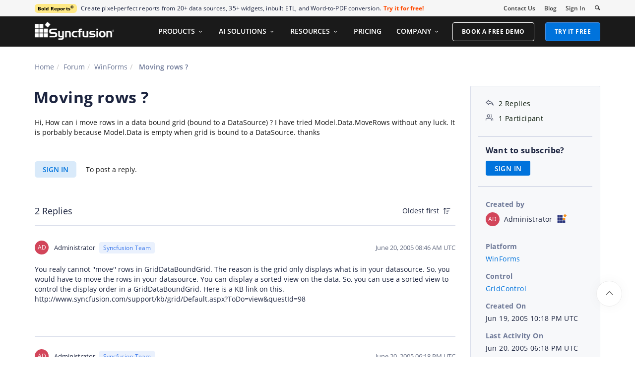

--- FILE ---
content_type: text/html; charset=utf-8
request_url: https://www.syncfusion.com/forums/30504/moving-rows
body_size: 10022
content:






<!DOCTYPE html>
<html lang="en">
<head>
    <meta http-equiv="Content-Type" content="text/html; charset=utf-8" />
    <meta name=viewport content="width=device-width, initial-scale=1">

    <script src="https://cdn.syncfusion.com/scripts/jquery/Integrity/jquery.all.new_v2.min.js"></script>

        <script>
            window.ExceptionlessEndPoint = '/forums/exceptionlessPostEvents';
            function ExceptionlessLazyLoader() {
                let s = 0, e = ['mousemove', 'scroll', 'keydown', 'touchstart'], l = () => {
                    if (s) return; s = 1;
                    let j = document.createElement('script');
                    j.type = 'module';
                    j.src = 'https://cdn.syncfusion.com/scripts/common/exceptionless/core-application/Exceptionless-logger.min.js';
                    document.head.appendChild(j);
                    e.forEach(x => removeEventListener(x, l));
                };
                e.forEach(x => addEventListener(x, l, { once: 1 }));
            }
        </script>
        <script src="https://cdn.syncfusion.com/scripts/common/exceptionless/core-application/console-capture.min.js" async onload="ExceptionlessLazyLoader()"></script>

    <!-- Start cookieyes banner -->
    <script id="cookieyes" type="text/javascript" src="https://cdn-cookieyes.com/client_data/a579e010cc45dfd587718a85/script.js"></script>
    <script src="https://cdn.syncfusion.com/scripts/common/CookieYes/Master/CookieyesBanner-V3.min.js"></script>
    <!-- End cookieyes banner -->

    <link rel="preload" href="https://cdn.syncfusion.com/content/stylesheets/components/bootstrap/Integrity/bootstrap3.7.1.min.css?v1" as="style">
    <link rel="stylesheet" href="https://cdn.syncfusion.com/content/stylesheets/components/bootstrap/Integrity/bootstrap3.7.1.min.css?v1" type="text/css">

    <link rel="preload" href="https://cdn.syncfusion.com/content/stylesheets/components/Stack1.3.7/layoutfont_cdn.css" as="style">
    <link rel="stylesheet" href="https://cdn.syncfusion.com/content/stylesheets/components/Stack1.3.7/layoutfont_cdn.css" type="text/css">

    <link rel="preload" href="https://cdn.syncfusion.com/content/stylesheets/components/Stack1.3.7/socicon.css" as="style">
    <link rel="stylesheet" href="https://cdn.syncfusion.com/content/stylesheets/components/Stack1.3.7/socicon.css" type="text/css">

    <link rel="preload" href="https://cdn.syncfusion.com/content/stylesheets/components/Stack1.3.7/fonts/socicon.ttf" as="font" type="font/woff2" crossorigin>

    <link rel="preload" href="https://cdn.syncfusion.com/content/stylesheets/components/Stack1.3.7/fonts/layoutfont.ttf" as="font" type="font/woff2" crossorigin>
    <link rel="preload" href="https://cdn.syncfusion.com/content/stylesheets/components/bootstrap/fonts/glyphicons-halflings-regular.woff2" as="font" type="font/woff2" crossorigin>

    <link rel="preload" href="https://cdn.syncfusion.com/content/forum/Styles/icons/master/CustomForumIconsV1.css" as="style">
    <link rel="stylesheet" href="https://cdn.syncfusion.com/content/forum/Styles/icons/master/CustomForumIconsV1.css" type="text/css">

    <link rel="preload" href="https://cdn.syncfusion.com/content/images/common/menu/master/icons/menufontV2.css?v1" as="style">
    <link rel="stylesheet" href="https://cdn.syncfusion.com/content/images/common/menu/master/icons/menufontV2.css?v1" type="text/css">
    <script src="https://cdn.syncfusion.com/scripts/Syncfusion/Master/CookieValidation.js"></script>
    <script src="https://cdn.syncfusion.com/scripts/components/Others/toastr.min.js" defer></script>
    <link href="https://cdn.syncfusion.com/content/stylesheets/others/toastr.min.css" rel="stylesheet" />
    <link rel="preload" href="https://cdn.syncfusion.com/content/stylesheets/components/bootstrap/TopMarketingBannerMenu.min.css" as="style">
    <link rel="stylesheet" href="https://cdn.syncfusion.com/content/stylesheets/components/bootstrap/TopMarketingBannerMenu.min.css" type="text/css">
    <script>
        var sessionDeactivationUrl  = "/forums/account/invalidateuser-session";
    </script>
    

    

    

        <link href="/forums/css/BootstrapLayout.css?v61" rel="stylesheet" />
    

    
    <meta name="googlebot" content="index, follow" />
    <meta name="ROBOTS" content="index, follow" />
    <meta name="title" content="Moving rows ? | WinForms | GridControl | Syncfusion&#xAE;" />
    <meta name="description" content="Forum Thread - GridControl - Moving rows ?. Browse other users&#x27; questions about our WinForms GridControl components." />
    <meta name="keywords" content="WinForms,Moving rows ?,GridControl" />
    <meta property="fb:app_id" content="1003714633042650" />
    <meta property="og:title" content="Moving rows ? | WinForms | GridControl | Syncfusion&#xAE;" />
    <meta property="og:description" content="Forum Thread - GridControl - Moving rows ?. Browse other users&#x27; questions about our WinForms GridControl components." />
    <meta property="og:image" content="https://cdn.syncfusion.com/content/images/company-logos/Syncfusion_Logo_Image.png" />
    <meta property="og:url" content="https://www.syncfusion.com/forums/30504/moving-rows" />
    <meta property="og:type" content="website" />
    <meta property="og: site_name" content="Syncfusion.com" />
    <meta property="twitter:account_id" content="41152441" />
    <meta property="twitter:url" content="https://www.syncfusion.com/forums/30504/moving-rows" />
    <meta property="twitter:title" content="Moving rows ? | WinForms | GridControl | Syncfusion&#xAE;" />
    <meta property="twitter:description" content="Forum Thread - GridControl - Moving rows ?. Browse other users&#x27; questions about our WinForms GridControl components." />
    <meta property="twitter:card" content="summary" />
    <meta property="twitter:image" content="https://cdn.syncfusion.com/content/images/company-logos/Syncfusion_logos.png" />


    
    <script type="application/ld+json" async>
            {"@context":"https://schema.org","@type":"QAPage","mainEntity":{"@type":"Question","name":"Moving rows ?","text":"Hi,\r\n\r\nHow can i move rows in a data bound grid (bound to a DataSource) ? I have tried Model.Data.MoveRows without any luck. It is porbably because Model.Data is empty when grid is bound to a DataSource.\r\n\r\nthanks\r\n","answerCount":2,"upvoteCount":2,"dateCreated":"2005-06-19T22:18:50","author":{"@type":"Person","name":null},"acceptedAnswer":null,"suggestedAnswer":[{"@type":"Answer","text":"You realy cannot ''move'' rows in GridDataBoundGrid. The reason is the grid only displays what is in your datasource. So, you would have to move the rows in your datasource. \r\n\r\nYou can display a sorted view on the data. So, you can use a sorted view to control the display order in a GridDataBoundGrid. Here is a KB link on this.\r\nhttp://www.syncfusion.com/support/kb/grid/Default.aspx?ToDo=view&questId=98 ","dateCreated":"2005-06-20T08:46:03","upvoteCount":0,"url":"https://www.syncfusion.com/forums/30504/moving-rows#SJ3iS","author":{"@type":"Person","name":"Administrator"}},{"@type":"Answer","text":"Addding a hidden column is a bit extra work. i guess removing row(s) from underlying Datasource is what i am looking for.\r\n\r\nthanks for your help .","dateCreated":"2005-06-20T18:18:03","upvoteCount":0,"url":"https://www.syncfusion.com/forums/30504/moving-rows#SJ3ki","author":{"@type":"Person","name":"Administrator"}}]}}
    </script>
<link rel="canonical" href="https://www.syncfusion.com/forums/30504/moving-rows" />


        <title>
            
    Moving rows ? | WinForms | GridControl | Syncfusion&#xAE;

        </title>


        <!-- Google Tag Manager -->
        <script>
            (function (w, d, s, l, i) {
                w[l] = w[l] || []; w[l].push({
                    'gtm.start':
                        new Date().getTime(), event: 'gtm.js'
                }); var f = d.getElementsByTagName(s)[0],
                    j = d.createElement(s), dl = l != 'dataLayer' ? '&l=' + l : ''; j.async = true; j.src =
                        'https://www.googletagmanager.com/gtm.js?id=' + i + dl; f.parentNode.insertBefore(j, f);
                /**/
            })(window, document, 'script', 'dataLayer', 'GTM-W8WD8WN');</script>
        <!-- End Google Tag Manager -->



</head>
<body>


    <input type="hidden" id="request-verification-token" name="RequestVerificationToken" value="CfDJ8PDcoCFZ9DBKv4hD1_W-R9i6P53E-ITVqZPlQRje1IebIF3LkAbt3pYHr3EHA7rQ65pJlyxM7UGx0j78xPwzmD3EahzuUMioNlbxby9yFuScXpoeQDHSIuoyVLvuUxB19I2DvZvasWTol7yhXY9iNTI">

    <!-- Google Tag Manager (noscript) -->
        <noscript>
            <iframe src="https://www.googletagmanager.com/ns.html?id=GTM-W8WD8WN"
                    height="0" width="0" style="display:none;visibility:hidden"></iframe>
        </noscript>

    <!-- End Google Tag Manager (noscript) -->
    
    
    <link rel="preload" href="//cdn.syncfusion.com/content/stylesheets/components/Others/google.prettify.light.theme.min.css" as="style" />
    <link rel="stylesheet" href="//cdn.syncfusion.com/content/stylesheets/components/Others/google.prettify.light.theme.min.css" type="text/css">
    <link rel="preload" href="//cdn.syncfusion.com/content/forum/Styles/ej2-forum-thread-detail-fabric.css" as="style" />
    <link rel="stylesheet" href="//cdn.syncfusion.com/content/forum/Styles/ej2-forum-thread-detail-fabric.css" type="text/css">
    <link rel="preload" href="//cdn.syncfusion.com/content/forum/Styles/icons/master/CustomForumIconsV1.css" as="style">
    <link rel="stylesheet" href="//cdn.syncfusion.com/content/forum/Styles/icons/master/CustomForumIconsV1.css" type="text/css">

    

    
        <link href="/forums/dist/cssminify/forumthreaddetail.min.css?v10" rel="stylesheet" />
    

    


    


    



        <div id="menu-wrapper">
            <div id="sub-menu-section" class="bar bar-3 bar--sm bg--secondary">
                <div class="container">
                    <div class="row">
                        <div class="col-md-12 col-sm-12 col-xs-12 text-right text-left-xs text-left-sm">
                            <div class="bar__module">
                                <div class="marketing-banner col-md-9 col-sm-8 col-xs-12">
                                </div>
                                <ul class="menu-horizontal col-md-3 col-sm-4 col-xs-12">
                                    <li>
                                        <div class="modal-instance">
                                            <a href="/company/contact-us">Contact Us</a>
                                        </div>
                                    </li>
                                    <li>
                                        <div class="modal-instance">
                                            <a href="https://www.syncfusion.com/blogs">Blog</a>
                                        </div>
                                    </li>
                                    <li>
                                        <div id="menu-signin" class="">

                                                <a href="/account/login?ReturnUrl=/30504/moving-rows" rel="nofollow" id="login-btn-menu" class="login-button default-btn">Sign In</a>

                                        </div>
                                    </li>

                                    <li>
                                        <div data-notification-link="search-box">
                                            <i id="search-icon" class="syncfusionlayout-search search-icon"></i>
                                        </div>
                                    </li>
                                </ul>
                            </div>
                        </div>
                    </div>
                    <!--end of row-->
                </div>
                <!--end of container-->
            </div>
            <div class="container main-menu-section">
                <div class="row">
                    <div class="col-xs-12 col-sm-12 col-md-12 col-lg-12 ">
                        
<div id="menu-container"></div>

                    </div>
                    
<div id="search-container" class="row">
    <div class="col-lg-offset-3 col-lg-5 col-lg-col-md-offset-2 col-md-7 col-sm-offset-2 col-sm-6 col-xs-offset-0 col-xs-8 search">
        <input type="text" placeholder="Search" id="search" class="content-medium" name="keyword" value="" />
    </div>
    <div class="col-md-1 col-sm-4 col-xs-4">
        <button id="searchresult-btn" class="btn btn--primary search-btn">Search</button>
    </div>
    <div>
        <div class="search-details">
            Find anything about our product, documentation, and more.
        </div>
        <hr />
        <div id="search-popular-results">
            <div id="search-search-container">
    <div style="overflow-x:auto;">
        <div id="search-search">
          
                <div class="item">
                    <div class="search-heading">
                        <a href="https://www.syncfusion.com/blazor-components">
                            Blazor Components | 70+ Native UI Controls | Syncfusion®
                        </a>
                    </div>
                    <div class="search-url">
                        <a href="https://www.syncfusion.com/blazor-components">https://www.syncfusion.com/blazor-components</a>
                    </div>
                    <div class="search-description">
                        The Syncfusion<sup style="font-size: 70%;">®</sup> native Blazor components library offers 70+ UI and Data Viz web controls that are responsive and lightweight for building modern web apps.
                    </div>
                </div>
                <div class="item">
                    <div class="search-heading">
                        <a href="https://www.syncfusion.com/pdf-framework/net">
                            .NET PDF Framework | C# / VB.NET PDF API | Syncfusion®
                        </a>
                    </div>
                    <div class="search-url">
                        <a href="https://www.syncfusion.com/pdf-framework/net">https://www.syncfusion.com/pdf-framework/net</a>
                    </div>
                    <div class="search-description">
                        .NET PDF framework is a high-performance and comprehensive library used to create, read, merge, split, secure, edit, view, and review PDF files in C#/VB.NET.
                    </div>
                </div>
                <div class="item">
                    <div class="search-heading">
                        <a href="https://www.syncfusion.com/xamarin-ui-controls">
                            155+ Xamarin UI controls for iOS, Android &amp; UWP apps | Syncfusion®
                        </a>
                    </div>
                    <div class="search-url">
                        <a href="https://www.syncfusion.com/xamarin-ui-controls">https://www.syncfusion.com/xamarin-ui-controls</a>
                    </div>
                    <div class="search-description">
                        Over 155 Xamarin UI controls to create cross-platform native mobile apps for iOS, Android, UWP and macOS platforms from a single C# code base.
                    </div>
                </div>
           
        </div>
    </div>
</div>
        </div>
    </div>
</div>
                    <div id="logout-section">
                        <div class="container">
                            <div class="column">

                                <div class="Customerinformation">



                                    <div class="dashboard">
                                        <a href="/account" class="content-medium">My Dashboard</a>
                                    </div>

                                    <div class="signout-section">
                                        <a href="/forums/logoff" rel="nofollow" class="btn btn--stack btn--primary">SIGN OUT</a>
                                    </div>
                                </div>
                            </div>
                        </div>
                    </div>

                </div>
            </div>
        </div>




    
    <div class="body-content">
        



        
    <div id="forumthread-detail">
        <div class="bread">
            <div class="container">
                <div class="breadcrumb--top col-xs-12 col-sm-12 col-md-9 col-lg-9">
                    <div class="breadcrumb--section">
                        <ol class="breadcrumb">
                            <li><a class="breadcrumb-link" href="/">Home</a></li>
                            <li><a class="breadcrumb-link" href="/forums">Forum</a></li>
                            <li><a class="breadcrumb-link" href="/forums/windowsforms">WinForms</a></li>
                            <li class="active breadcrumb-link">
                                Moving rows ?
                            </li>


                        </ol>
                    </div>
                </div>
            </div>
        </div>
        <div id="forumthread-detail-content">
            <div class="container">
                <div class="row content-section-sticky">
                        <div class="col-xs-12 col-sm-12 col-md-9 col-lg-9 thread-details-row">
                        <div class="thread-heading row">
                            <span id="scrolltomessage"></span>
                            <div class="col-lg-12 col-md-12 col-sm-12 col-xs-12">
                                
<div class="report-retired hide">

</div>

                            </div>
                                    <h1>Moving rows ?</h1>
                        </div>
                        <span class="thread-title-edit-error hide col-xs-10 col-sm-9 col-md-9 col-lg-10 remove-padding-left" id="errorSubjectFieldEdit"></span>
                        <div class="hidden-lg hidden-md">
                            
<div class="col-xs-12 col-sm-12" id="forum-thread-info">
    <div class="panel-group">
        <div>
            <span data-toggle="collapse" href="#expend-info-section" class="info-expend sf-icon-forum-DD_down"></span>
            <div class="col-sm-12 col-xs-12 col-lg-12 thread-info-top-section">
                <div class="col-sm-4 col-xs-6">
                    <ul>
                        <li><span class="sf-icon-forum-Reply"></span><span>2 Replies</span></li>
                        <li><span class="sf-icon-forum-Group"></span><span>1 Participant</span></li>
                    </ul>
                </div>
                <div class="col-sm-4 col-xs-6">
                    <ul>
                        <li>
                            <label>Created by</label>
                            <div class="customer-info">
                                <span class="customer-avatar" style="background: #D2455A">AD</span>
                                <span class="customer-name sync-user-lesscharacters">Administrator</span>
                                        <span class="syncfusion-team-icon"> </span>
                                    <img class="syncfusion--teams-hover-img" src="https://cdn.syncfusion.com/content/images/forum/v1/syncfusion-teams-tooltip.svg" alt="syncfusion-teams-tooltip" />
                                

                            </div>
                        </li>
                    </ul>
                </div>
                <div class="col-sm-4 col-xs-6 hidden-xs">
                    <ul>
                        <li class="forum-platform" id="windowsforms"><label>Platform</label><div><a rel="nofollow" href="/forums/windowsforms">WinForms</a></div></li>
                    </ul>
                </div>
            </div>
        </div>
        <div id="expend-info-section" class="panel-collapse collapse col-sm-12 col-xs-12 remove-padding">
            <div class="panel-body">
                <div class="hidden-sm col-xs-12">
                    <ul>
                        <li><label>Platform</label><div><a rel="nofollow" href="/forums/windowsforms">WinForms</a></div></li>
                    </ul>
                </div>

                    <div class="col-sm-4 col-xs-12">
                        <ul>
                            <li class="forum-control" id="gridcontrol"><label>Control</label><div><a rel="nofollow" href="/forums/windowsforms?control=gridcontrol">GridControl</a></div></li>
                        </ul>
                    </div>

                <div class="col-sm-4 col-xs-12">
                    <ul>
                        <li><label>Created On</label><div>Jun 19, 2005 10:18 PM UTC</div></li>
                    </ul>
                </div>
                <div class="col-sm-4 col-xs-12">
                    <ul>
                        <li><label>Last Activity On</label><div>Jun 20, 2005 06:18 PM UTC</div></li>
                    </ul>
                </div>
                    <div class="col-sm-4 col-xs-12">
                        <ul>
                            <li id="subscription-info">
                                <label>Want to subscribe?</label>
                                <div>
                                        <a href="/account/login?Returnurl=/forums/30504/moving-rows" id="subscription-auth" data-toggle="tooltip" data-placement="right" title="Sign in to subscribe" rel="nofollow">SIGN IN</a>
                                </div>
                            </li>
                        </ul>
                    </div>
            </div>
        </div>
    </div>
</div>

                        </div>
                        <div id="thread-conversation" class="col-xs-12 col-sm-12">
                            


<div class="forum-detail-message" id="SJ3tD" data-id="30504" data-encrypt-id="SJ3tD">
        <div class="message-body-content">
            Hi,

How can i move rows in a data bound grid (bound to a DataSource) ? I have tried Model.Data.MoveRows without any luck. It is porbably because Model.Data is empty when grid is bound to a DataSource.

thanks

        </div>
    <br />
        <div class="sign-in-section">
            <a href="/account/login?ReturnUrl=/forums/30504/moving-rows" class="signin-button">SIGN IN</a> To post a reply.
        </div>

</div>



    <div class="replies-intro-section">
        <span class="replies-title-count">2 Replies</span>

            <button class="sort-by-replies">
                <span class="sort-by-option" value="0">Oldest first</span>
                <span class="sort-by-icon sf-icon-forum-Newest"></span>
            </button>
    </div>
    <hr class="solid" />
<div class="reply-content-loader hide"></div>
<div class="forum-reply-section">
        <div class="forum-replies-segment" id="SJ3iS" data-id="30514" data-position="1">
            <div class="forum-reply-info">
                <span class="customer-avatar" style="background: #D2455A">AD</span>
                <span class="customer-name">Administrator</span>
                    <span class="syncfusion-user-tag"> Syncfusion Team </span>
                

                <span class="reply-permalink sf-icon-forum-Link" data-clipboard-text="https://www.syncfusion.com/forums/30504/moving-rows?reply=SJ3iS" data-toggle="tooltip" data-placement="top" title="Click to copy"></span>

                <span class="replied-date">June 20, 2005 08:46 AM UTC</span>
            </div>

            <br />


            <div class="message-body-content">
                    You realy cannot ''move'' rows in GridDataBoundGrid. The reason is the grid only displays what is in your datasource. So, you would have to move the rows in your datasource. 

You can display a sorted view on the data. So, you can use a sorted view to control the display order in a GridDataBoundGrid. Here is a KB link on this.
http://www.syncfusion.com/support/kb/grid/Default.aspx?ToDo=view&questId=98 
            </div>
                     <br />
                     <div class="thread-reply-action-segment">
                     </div>
        </div>
            <hr class="solid" data-position="1" />
        <div class="forum-replies-segment" id="SJ3ki" data-id="30575" data-position="2">
            <div class="forum-reply-info">
                <span class="customer-avatar" style="background: #D2455A">AD</span>
                <span class="customer-name">Administrator</span>
                    <span class="syncfusion-user-tag"> Syncfusion Team </span>
                

                <span class="reply-permalink sf-icon-forum-Link" data-clipboard-text="https://www.syncfusion.com/forums/30504/moving-rows?reply=SJ3ki" data-toggle="tooltip" data-placement="top" title="Click to copy"></span>

                <span class="replied-date">June 20, 2005 06:18 PM UTC</span>
            </div>

            <br />


            <div class="message-body-content">
                    Addding a hidden column is a bit extra work. i guess removing row(s) from underlying Datasource is what i am looking for.

thanks for your help .
            </div>
                     <br />
                     <div class="thread-reply-action-segment">
                     </div>
        </div>
</div>
                                <div id="delete-confirm-dialog">
                                        <div class="confirmation-content"></div>
                                    </div>
                        </div>
                        <div class="hidden-lg hidden-md">
                            <div class="sticky-support-card-wrapper">
    <div class="support-card">
        <div class="support-icon" aria-hidden="true"></div>

        <div class="support-title">Need More Help?</div>
        <p class="support-description">
            Get personalized assistance from our support team.
        </p>
        <a href="https://support.syncfusion.com/create?categoryId=291" target="_blank" class="support-button">Contact Support</a>
    </div>
</div>

                        </div>
                            <div class="sign-in-section bottom-section">
                                <a href="/account/login?ReturnUrl=/forums/30504/moving-rows" class="signin-button" rel="nofollow">SIGN IN</a> To post a reply.
                            </div>
                        <input id="threadid" name="threadid" type="hidden" value="30504" />
                    </div>
                        <div class="hidden-xs hidden-sm col-md-3 col-lg-3 thread-details-info-row">
                        
<div class="col-lg-12 col-md-12 col-sm-12 col-xs-12" id="forum-thread-info">
    <ul>
        <li><span class="sf-icon-forum-Reply"></span><span>2 Replies</span></li>
        <li><span class="sf-icon-forum-Group"></span><span>1 Participant</span></li>
        <li class="divider"></li>
            <li id="subscription-info">
                <label>Want to subscribe?</label>
                <div>
                        <a href="/account/login?Returnurl=/forums/30504/moving-rows" id="subscription-auth" data-toggle="tooltip" data-placement="right" title="Sign in to subscribe" rel="nofollow">SIGN IN</a>
                </div>
            </li>
            <li class="divider"></li>
        <li>
            <label>Created by</label>
            <div class="customer-info">

                <span class="customer-avatar" style="background: #D2455A">AD</span>
                <span class="customer-name sync-user-lesscharacters">Administrator</span>
                    <span class="syncfusion-team-icon"> </span>
                    <img class="syncfusion--teams-hover-img" src="https://cdn.syncfusion.com/content/images/forum/v1/syncfusion-teams-tooltip.svg" alt="syncfusion-teams-tooltip" />
              


            </div>
        </li>
        <li class="forum-platform" id="windowsforms"><label>Platform</label><div><a rel="nofollow" href="/forums/windowsforms">WinForms</a></div></li>
        
            <li class="forum-control" id="gridcontrol"><label>Control</label><div><a rel="nofollow" href="/forums/windowsforms?control=gridcontrol">GridControl</a></div></li>

        <li><label>Created On</label><div>Jun 19, 2005 10:18 PM UTC</div></li>
        <li><label>Last Activity On</label><div>Jun 20, 2005 06:18 PM UTC</div></li>


    </ul>
</div>
<div class="underline"></div>
<div class="sticky-support-card-wrapper">
    <div class="support-card">
        <div class="support-icon" aria-hidden="true"></div>

        <div class="support-title">Need More Help?</div>
        <p class="support-description">
            Get personalized assistance from our support team.
        </p>
        <a href="https://support.syncfusion.com/create?categoryId=291" target="_blank" class="support-button">Contact Support</a>
    </div>
</div>

<div id="forum-detail-toast">
        <div class="subscription-notification-content">
        </div>
    </div>
                    </div>
                </div>
            </div>
        </div>
    </div>
    <div id="loader-overlay"><div id="loader-inner"><img src="https://cdn.syncfusion.com/content/images/forum/loader.svg" alt="Loader." /></div></div>

    </div>

    

    <script src="https://cdn.syncfusion.com/scripts/bootstrap/Integrity/bootstrap3.7.1.min.js?v1"></script>
    <script src="https://cdn.syncfusion.com/scripts/jquery/Integrity/jquery.sessionall.min.js" defer></script>
    <script src="https://cdn.syncfusion.com/scripts/components/Stack1.3.7/stack-scripts.js" defer></script>
    <script src="https://cdn.syncfusion.com/scripts/components/Stack1.3.7/stack-smooth-scroll.min.js" defer></script>
    <script src="https://cdn.syncfusion.com/scripts/bootstrap/HeaderMenuInitialV2.min.js?v1" defer></script>
    

    
        <script src="/forums/js/Shared/Layout.js?v9"></script>
        <script src="/forums/js/Shared/CustomAdPopup.js?v8"></script>
        <script src="/forums/js/Shared/MarketingBanner.js?v10"></script>
    

    
    <script src="https://cdn.syncfusion.com/content/scripts/forum/Components/google.prettify.min.js" defer></script>
    <script src="https://www.google.com/recaptcha/api.js" async defer></script>
    <script src="https://cdn.jsdelivr.net/npm/clipboard@2.0.8/dist/clipboard.min.js"></script>
    <script src="https://cdn.syncfusion.com/content/forum/scripts/ej2-forum-thread-detail-fabric.min.js"></script>
    <script type="text/javascript">
        var platform = "WinForms";
        var threadId = "30504";
        var totalreplies = "2";
        var isRedirected = new Boolean("");
        var scrollPosition = "";
        var patchDownloadValidationMessage = "";
    </script>

    

    
        <script src="/forums/dist/jsminify/forumthreaddetail.min.js?v11"></script>
    


    <div id="getservertime" hidden>1/17/2026 08:45:42 PM</div>


    <input type="hidden" id="userEmail" name="userEmail" />

    <script src="https://support.syncfusion.com/chatwidget-api/widget/v1/e4988a66-473b-4a33-8306-d856e02a1789" defer async></script>

    <script src="https://cdn.syncfusion.com/scripts/common/LiveChat/master/LiveChatScripts-v11.min.js"></script>

    <div id="WebinarCookieExpiration" hidden>Sun, 15 December 2024 03:30:00 UTC</div>
    <div id="WebinarCookieExpirationFormat" hidden>Sun, 15 December 2024 03:30:00 AM</div>
    <div id="ToasterExpirationDate" hidden>Wed, 16 Feb 2022 04:59:00 UTC</div>
    <script src="/forums/js/Shared/AdNotifications.js?v=1"></script>

    <script>
        $("#CookieNotification").find(".row").addClass("cookiepadding");
    </script>


    <script type="text/javascript" async>
        var om_load_webfont = false;
    </script>
    <!--
      This file (InfoBanner.min.js) includes all the necessary CSS, HTML, and JavaScript
      related to the webinar banner and maintenance banner functionality.
      webinar banner and maintenance banner changes should be made in this file.
    -->
    <script src="https://cdn.syncfusion.com/scripts/bootstrap/InfoBannerV2.min.js" defer></script>
        <script type="text/javascript">
            $('#search').keypress(function (e) {
                if (e.which == '13') {
                    $('.search-btn').click();
                }
            });
            $(".search-btn").click(function () {
                if ($('#search').val() == "") {
                    return false;
                }

                var RegExEncodeIP = /(\d+)\.(\d+)\.(\d+)\.(\d+)/;
                var SearchQuery = $('#search').val();

                var ProductVersionMatch = RegExEncodeIP.exec(SearchQuery);
                if (ProductVersionMatch) {
                    SearchQuery = SearchQuery.replace(ProductVersionMatch[0], ProductVersionMatch[0].replace(/\./g, "-"));
                }

                window.location.href = "https://www.syncfusion.com/search?keyword=" + SearchQuery;

                return true;

            });
        </script>

    <!-- This site is converting visitors into subscribers and customers with OptinMonster - https://optinmonster.com -->
    <script>setTimeout(function () {(function (d, u, ac) { var s = d.createElement('script'); s.type = 'text/javascript'; s.src = 'https://a.omappapi.com/app/js/api.min.js'; s.async = true; s.dataset.user = u; s.dataset.account = ac; d.getElementsByTagName('head')[0].appendChild(s); })(document, 54893, 61695); }, 2000);</script>

    <!-- / https://optinmonster.com -->
    <a id="smooth-scroll" class="back-to-top inner-link active" href="#" data-scroll-class="100vh:active">
        <img width="15" height="9" src="https://cdn.syncfusion.com/content/images/products/whats-new/optimizedimages/up-arrow.png" alt="Up arrow icon">
    </a>

    <script>new ejs.popups.Dialog({
  "animationSettings": {
    "delay": 0.0,
    "duration": 400.0
  },
  "buttons": [
    {
      "click": hideDialog,
      "buttonModel": {
        "content": "NO",
        "cssClass": "confirm-no"
      }
    },
    {
      "click": confirmDeleteThread,
      "buttonModel": {
        "content": "YES",
        "cssClass": "confirm-yes"
      }
    }
  ],
  "isModal": true,
  "target": "body",
  "visible": false,
  "width": "500px",
  "zIndex": 1000.0,
  "overlayClick": hideDialog
}).appendTo("#delete-confirm-dialog"); 
new ejs.notifications.Toast({
  "extendedTimeout": 1000.0,
  "icon": "e-meeting",
  "position": {
    "X": "Right"
  },
  "progressDirection": "Rtl",
  "timeOut": 5000.0
}).appendTo("#forum-detail-toast"); 
</script>
<script defer src="https://static.cloudflareinsights.com/beacon.min.js/vcd15cbe7772f49c399c6a5babf22c1241717689176015" integrity="sha512-ZpsOmlRQV6y907TI0dKBHq9Md29nnaEIPlkf84rnaERnq6zvWvPUqr2ft8M1aS28oN72PdrCzSjY4U6VaAw1EQ==" data-cf-beacon='{"version":"2024.11.0","token":"00fae5a160ad4360aefe5bf7c7c77985","server_timing":{"name":{"cfCacheStatus":true,"cfEdge":true,"cfExtPri":true,"cfL4":true,"cfOrigin":true,"cfSpeedBrain":true},"location_startswith":null}}' crossorigin="anonymous"></script>
</body>
</html>
<footer>
    
    <div id="footer-warpper" class="segment">
        <div class="container">
                    <div class="col-lg-2 col-md-2 col-sm-2 col-xs-12 hidden-xs content-list products-footer-section">
                                <div class="content-medium">EXPLORE OUR PRODUCTS</div>
                            <ul class="list-unstyled">
                                        <li class="content-small"><a href="/ui-component-suite"> UI Component Suite</a></li>
                                        <li class="content-small"><a href="/document-sdk"> Document SDK</a></li>
                                        <li class="content-small"><a href="/pdf-viewer-sdk"> PDF Viewer SDK</a></li>
                                        <li class="content-small"><a href="/docx-editor-sdk"> DOCX Editor SDK</a></li>
                                        <li class="content-small"><a href="/spreadsheet-editor-sdk"> Spreadsheet Editor SDK</a></li>
                                        <li class="content-small"><a href="/code-studio/"> Code Studio</a></li>
                                        <li class="content-small"><a href="https://www.boldbi.com/">Analytics Platform</a></li>
                                        <li class="content-small"><a href="https://www.boldreports.com">Reporting Platform</a></li>
                                        <li class="content-small"><a href="https://boldsign.com/?utm_source=syncfusionnavfooter&utm_medium=referral&utm_campaign=boldsign">eSignature Software and API</a></li>
                                        <li class="content-small"><a href="https://www.bolddesk.com/?utm_source=syncfusionnavfooter&utm_medium=referral&utm_campaign=bolddesk">Customer Service Software</a></li>
                                        <li class="content-small"><a href="https://www.bolddesk.com/knowledge-base-software?utm_source=syncfusionnavfooter&utm_medium=referral&utm_campaign=knowledgebase_bolddesk">Knowledge Base Software</a></li>
                            </ul>
                                <div class="content-medium">FREE TOOLS</div>
                            <ul class="list-unstyled">
                                        <li class="content-small"><a href="https://www.syncfusion.com/free-pdf-tools/unlock-pdf">Unlock PDF</a></li>
                                        <li class="content-small"><a href="https://www.syncfusion.com/free-pdf-tools/merge-pdf/">Merge PDF</a></li>
                                        <li class="content-small"><a href="https://www.syncfusion.com/free-pdf-tools/compress-pdf">Compress PDF</a></li>
                                        <li class="content-small"><a href="https://www.syncfusion.com/free-pdf-tools/xps-to-pdf">XPS to PDF</a></li>
                                        <li class="content-small"><a href="https://www.syncfusion.com/free-pdf-tools/organize-pdf">Organize PDF</a></li>
                                        <li class="content-small"><a href="https://www.syncfusion.com/free-tools/online-floor-planner/">Floor Planner</a></li>
                                        <li class="content-small"><a href="https://www.syncfusion.com/free-tools/online-docx-editor/">DOCX Editor</a></li>
                                        <li class="content-small"><a href="https://www.syncfusion.com/free-tools/online-excel-editor/">Excel Editor</a></li>
                                        <li class="content-small"><a href="https://www.syncfusion.com/free-tools/online-markdown-to-html-converter/">Markdown to HTML Converter</a></li>
                                        <li class="content-small"><a href="https://www.syncfusion.com/free-tools/">
						More Free Tools  ❯
					</a></li>
                            </ul>
                    </div>
                    <div class="col-lg-2 col-md-2 col-sm-2 col-xs-12 hidden-xs content-list resources-footer-section">
                                <div class="content-medium">RESOURCES</div>
                            <ul class="list-unstyled">
                                        <li class="content-small"><a href="/succinctly-free-ebooks">Ebooks</a></li>
                                        <li class="content-small"><a href="/resources/techportal/whitepapers">White Papers</a></li>
                                        <li class="content-small"><a href="/case-studies/">Case Studies</a></li>
                                        <li class="content-small"><a href="/faq/">Technical FAQ</a></li>
                                        <li class="content-small"><a href="/code-examples">Code Examples</a></li>
                                        <li class="content-small"><a href="/pages/accessibility/">Accessibility</a></li>
                                        <li class="content-small"><a href="/web-stories/">Web Stories</a></li>
                                        <li class="content-small"><a href="/webinars/">Webinars</a></li>
                                        <li class="content-small"><a href="/resource-center/">Resource Center</a></li>
                            </ul>
                                <div class="content-medium">GET PRODUCTS</div>
                            <ul class="list-unstyled">
                                        <li class="content-small"><a href="/downloads">Free Trial</a></li>
                                        <li class="content-small"><a href="/sales/unlimitedlicense">Pricing</a></li>
                            </ul>
                                <div class="content-medium">UI Kits</div>
                            <ul class="list-unstyled">
                                        <li class="content-small"><a href="https://www.syncfusion.com/essential-maui-ui-kit">.NET MAUI UI Kit</a></li>
                                        <li class="content-small"><a href="https://www.syncfusion.com/essential-react-ui-kit">React UI Kit</a></li>
                                        <li class="content-small"><a href="https://www.syncfusion.com/essential-blazor-ui-kit">Blazor UI Kit</a></li>
                                        <li class="content-small"><a href="https://www.syncfusion.com/essential-angular-ui-kit">Angular UI Kit</a></li>
                                        <li class="content-small"><a href="https://www.syncfusion.com/pages/figma-ui-kits/">Web Figma UI Kit</a></li>
                            </ul>
                    </div>
                    <div class="col-lg-2 col-md-2 col-sm-2 col-xs-12 hidden-xs content-list learning-support-footer">
                                <div class="content-medium">SUPPORT</div>
                            <ul class="list-unstyled">
                                        <li class="content-small"><a href="/forums">Community Forum</a></li>
                                        <li class="content-small"><a href="https://support.syncfusion.com/kb">Knowledge Base</a></li>
                                        <li class="content-small"><a href="https://support.syncfusion.com/create">Contact Support</a></li>
                                        <li class="content-small"><a href="/feedback" target="_blank">Features & Bugs</a></li>
                                        <li class="content-small"><a href="https://s3.amazonaws.com/files2.syncfusion.com/web/support/sla/32.1/syncfusion_software_support_sla.pdf">SLA</a></li>
                                        <li class="content-small"><a href="/support/product-lifecycle/estudio">Product Life Cycle</a></li>
                            </ul>
                                <div class="content-medium">LEARNING</div>
                            <ul class="list-unstyled">
                                        <li class="content-small"><a href="/demos">Demos</a></li>
                                        <li class="content-small"><a rel="noopener" href="https://help.syncfusion.com/" target="_blank">Documentation</a></li>
                                        <li class="content-small"><a rel="noopener" href="https://www.syncfusion.com/blogs/">Blog</a></li>
                                        <li class="content-small"><a href="/tutorial-videos">Tutorial Videos</a></li>
                                        <li class="content-small"><a href="/self-service-demo/">Video Guides</a></li>
                                        <li class="content-small"><a href="/showcase-apps">Showcase Apps</a></li>
                                        <li class="content-small"><a href="/products/whatsnew">What's New</a></li>
                                        <li class="content-small"><a href="/products/roadmap">Road Map</a></li>
                                        <li class="content-small"><a href="/products/release-history">Release History</a></li>
                            </ul>
                    </div>
                    <div class="col-lg-2 col-md-2 col-sm-2 col-xs-12 hidden-xs content-list alternatives-section">
                                <div class="content-medium">WHY WE STAND OUT</div>
                            <ul class="list-unstyled">
                                        <li class="content-small"><a href="/pages/blazor-competitive-upgrade/">Blazor Competitive Upgrade</a></li>
                                        <li class="content-small"><a href="/pages/angular-competitive-upgrade/">Angular Competitive Upgrade</a></li>
                                        <li class="content-small"><a href="/pages/javascript-competitive-upgrade/">JavaScript Competitive Upgrade</a></li>
                                        <li class="content-small"><a href="/pages/react-competitive-upgrade/">React Competitive Upgrade</a></li>
                                        <li class="content-small"><a href="/pages/vue-competitive-upgrade/">Vue Competitive Upgrade</a></li>
                                        <li class="content-small"><a href="/pages/xamarin-competitive-upgrade/">Xamarin Competitive Upgrade</a></li>
                                        <li class="content-small"><a href="/pages/winforms-competitive-upgrade/">WinForms Competitive Upgrade</a></li>
                                        <li class="content-small"><a href="/pages/wpf-competitive-upgrade/">WPF Competitive Upgrade</a></li>
                                        <li class="content-small"><a href="/pages/pdf-library-competitive-upgrade/">PDF Competitive Upgrade</a></li>
                                        <li class="content-small"><a href="/pages/word-library-competitive-upgrade/">Word Competitive Upgrade</a></li>
                                        <li class="content-small"><a href="/pages/excel-library-competitive-upgrade/">Excel Competitive Upgrade</a></li>
                                        <li class="content-small"><a href="/pages/powerpoint-library-competitive-upgrade/">PPT Competitive Upgrade</a></li>
                            </ul>
                    </div>
                    <div class="col-lg-2 col-md-2 col-sm-2 col-xs-12 hidden-xs content-list company-footer-section">
                                <div class="content-medium">COMPANY</div>
                            <ul class="list-unstyled">
                                        <li class="content-small"><a href="/company/about-us">About Us</a></li>
                                        <li class="content-small"><a href="/company/about-us/customerlist">Customers</a></li>
                                        <li class="content-small"><a rel="noopener" href="https://www.syncfusion.com/blogs/">Blog</a></li>
                                        <li class="content-small"><a href="/company/news-press-release">News & Events</a></li>
                                        <li class="content-small"><a href="/careers/">Careers</a></li>
                                        <li class="content-small"><a href="/company/partners">Partners</a></li>
                            </ul>
                    </div>
                    <div class="col-lg-2 col-md-2 col-sm-2 col-xs-12 hidden-xs content-list contact-footer-section">
                                <div class="content-medium">CONTACT US</div>
                            <ul class="list-unstyled">
                                        <li class="content-small">Fax: +1 919.573.0306</li>
                                        <li class="content-small">US: +1 919.481.1974</li>
                                        <li class="content-small">UK: +44 20 7084 6215</li>
                                        <li class="content-small">Toll Free (USA):</li>
                                        <li class="content-small">1-888-9DOTNET</li>
                                        <li class="content-small"><a href="/cdn-cgi/l/email-protection#92e1f3fef7e1d2e1ebfcf1f4e7e1fbfdfcbcf1fdff"><span class="__cf_email__" data-cfemail="a5d6c4c9c0d6e5d6dccbc6c3d0d6cccacb8bc6cac8">[email&#160;protected]</span></a></li>
                            </ul>
                    </div>
        </div>
    </div>

<div id="footer-bottom">
    <div class="container">
        <div class="row">
            <div class="col-sm-9 hidden-xs content-small ">
                    <div class="footer-syncfusion-logo">
                    <a title="Syncfusion" href="/">
                        <img src="https://cdn.syncfusion.com/content/images/Contact-us/primary_logo.svg" alt="syncfusion-logo" class="sync-logo-img" loading="lazy" >
                        </a>
                    </div>
                    <div class="link policystyle">
                        <a class="social-link" href="https://www.syncfusion.com/legal/privacy-policy/">Privacy Policy</a>
                        <a class="social-link" href="https://www.syncfusion.com/legal/cookie-policy/">Cookie Policy</a>
                        <a class="social-link" href="https://www.syncfusion.com/legal/website-terms-of-use/">Website Terms of Use</a>
                        <a class="social-link" href=https://www.syncfusion.com/legal/security-policy/>Security Policy</a>
                        <a class="social-link" href=https://www.syncfusion.com/legal/responsible-disclosure/>Responsible Disclosure</a>
                        <a class="social-link" href=https://www.syncfusion.com/legal/ethics-policy/>Ethics Policy</a>
                    </div>
                    <div id="copyright-desktop">
                        <a class="copyright-link" href="https://www.syncfusion.com/copyright">Copyright © 2001 - 2026 Syncfusion<sup class="trademark">&reg;</sup>, Inc. All Rights Reserved. || Trademarks</a>
                    </div>
            </div>
            <div class="col-sm-3 hidden-xs footer-icons-section">
                <ul class="footer-icon-desktop">
                        <li>
                            <a rel="nofollow noopener" class="social-icon" id="footer_icon_facebook_desktop" target="_blank" href=https://www.facebook.com/Syncfusion>
                                <img width="32" height="32" alt="facebook-icon-desktop" src="https://cdn.syncfusion.com/content/images/footer-icons/facebook-icon.svg" loading="lazy" />
                            </a>
                            <p class="social-icon-count">39K+</p>
                        </li>
                        <li>
                            <a rel="nofollow noopener" class="social-icon" id="footer_icon_twitter_desktop" target="_blank" href=https://x.com/Syncfusion>
                                <img width="32" height="32" alt="twitter-icon-desktop" src="https://cdn.syncfusion.com/content/images/footer-icons/twitter-icon.svg" loading="lazy" />
                            </a>
                            <p class="social-icon-count">12K+</p>
                        </li>
                        <li>
                            <a rel="nofollow noopener" class="social-icon" id="footer_icon_linkedin_desktop" target="_blank" href=https://www.linkedin.com/company/syncfusion?trk=top_nav_home>
                                <img width="32" height="32" alt="linkedin-icon-desktop" src="https://cdn.syncfusion.com/content/images/footer-icons/linkedin-icon.svg" loading="lazy" />
                            </a>
                            <p class="social-icon-count">15K+</p>
                        </li>
                        <li>
                            <a rel="nofollow noopener" class="social-icon" id="footer_icon_youtube_desktop" target="_blank" href=https://www.youtube.com/@SyncfusionInc?sub_confirmation=1>
                                <img width="32" height="32" alt="youtube-icon-desktop" src="https://cdn.syncfusion.com/content/images/footer-icons/youtube-icon.svg" loading="lazy" />
                            </a>
                            <p class="social-icon-count">27K+</p>
                        </li>
                    </ul>
					<ul class="footer-icon-desktop">
                        <li>
                            <a rel="nofollow noopener" class="social-icon" id="footer_icon_pinterest_desktop" target="_blank" href=https://www.pinterest.com/syncfusionofficial/>
                                <img width="32" height="32" alt="pinterest-icon-desktop" src="https://cdn.syncfusion.com/content/images/footer-icons/pinterest-icon.svg" loading="lazy" />
                            </a>
                        </li>
                        <li>
                            <a rel="nofollow noopener" class="social-icon" id="footer_icon_instagram_desktop" target="_blank" href=https://www.instagram.com/syncfusionofficial/>
                                <img width="32" height="32" alt="instagram-icon-desktop" src="https://cdn.syncfusion.com/content/images/footer-icons/instagram-icon.svg" loading="lazy" />
                            </a>
                        </li>

                        <li>
                            <a rel="nofollow noopener" class="social-icon" id="footer_icon_threads_desktop" target="_blank" href=https://www.threads.net/syncfusionofficial>
                                <img width="32" height="32" alt="threads-icon-desktop" src="https://cdn.syncfusion.com/content/images/footer-icons/threads-icon.svg" loading="lazy" />
                                </a>
                        </li>
                    </ul>
                </div>

            <div class="visible-xs mobile-footer text-center">
                <h2> <b>CONTACT US</b></h2>
                <ul class="footer-contact-fax">
                    <li class="list-content">Fax: +1 919.573.0306</li>
                    <li class="list-content">US: +1 919.481.1974</li>
                    <li class="list-content">UK: +44 20 7084 6215</li>
                </ul>
	            <ul class="footer-contact-fax">
	                <li class="list-content toll-free">Toll Free (USA):</li>
	                <li class="list-content">1-888-9DOTNET</li>
	            </ul>
                <ul class="footer-contact-mail">
                    <li class="list-content"><a href="/cdn-cgi/l/email-protection#aad9cbc6cfd9ead9d3c4c9ccdfd9c3c5c484c9c5c7"><span class="__cf_email__" data-cfemail="5f2c3e333a2c1f2c26313c392a2c363031713c3032">[email&#160;protected]</span></a></li>
                </ul>
                <ul class="footer-icon">
                    <li>
                        <a rel="nofollow noopener" class="social-icon" id="footer_icon_facebook" target="_blank" href=https://www.facebook.com/Syncfusion>
                            <img width="32" height="32" alt="facebook-icon" src="https://cdn.syncfusion.com/content/images/footer-icons/facebook-icon.svg" loading="lazy" />
                        </a>
                        <p class="social-icon-count">39K+</p>
                    </li>
                    <li>
                        <a rel="nofollow noopener" class="social-icon" id="footer_icon_twitter" target="_blank" href=https://x.com/Syncfusion>
                            <img width="32" height="32" alt="twitter-icon" src="https://cdn.syncfusion.com/content/images/footer-icons/twitter-icon.svg" loading="lazy" />
                        </a>
                        <p class="social-icon-count">12K+</p>
                    </li>
                    <li>
                        <a rel="nofollow noopener" class="social-icon" id="footer_icon_linkedin" target="_blank" href=https://www.linkedin.com/company/syncfusion?trk=top_nav_home>
                            <img width="32" height="32" alt="linkedin-icon" src="https://cdn.syncfusion.com/content/images/footer-icons/linkedin-icon.svg" loading="lazy" />
                        </a>
                        <p class="social-icon-count">15K+</p>
                    </li>
                    <li>
                        <a rel="nofollow noopener" class="social-icon" id="footer_icon_youtube" target="_blank" href=https://www.youtube.com/@SyncfusionInc?sub_confirmation=1>
                            <img width="32" height="32" alt="youtube-icon" src="https://cdn.syncfusion.com/content/images/footer-icons/youtube-icon.svg" loading="lazy" />
                        </a>
                        <p class="social-icon-count">27K+</p>
                    </li>
                </ul>
				<ul class="footer-icon">
                    <li>
                        <a rel="nofollow noopener" class="social-icon" id="footer_icon_pinterest" target="_blank" href=https://www.pinterest.com/syncfusionofficial/>
                            <img width="32" height="32" alt="pinterest-icon" src="https://cdn.syncfusion.com/content/images/footer-icons/pinterest-icon.svg" loading="lazy" />
                        </a>
                    </li>
                    <li>
                        <a rel="nofollow noopener" class="social-icon" id="footer_icon_instagram" target="_blank" href=https://www.instagram.com/syncfusionofficial/>
                            <img width="32" height="32" alt="instagram-icon" src="https://cdn.syncfusion.com/content/images/footer-icons/instagram-icon.svg" loading="lazy" />
                        </a>
                    </li>

                    <li>
                        <a rel="nofollow noopener" class="social-icon" id="footer_icon_threads" target="_blank" href=https://www.threads.net/syncfusionofficial>
                            <img width="32" height="32" alt="threads-icon" src="https://cdn.syncfusion.com/content/images/footer-icons/threads-icon.svg" loading="lazy" />
                        </a>
                    </li>
                </ul>
                <div class="footer-syncfusion-logo">
                    <a title="Syncfusion" href="/">
                        <img src="https://cdn.syncfusion.com/content/images/Contact-us/primary_logo.svg" alt="syncfusion-logo" class="sync-logo-img" loading="lazy" >
                        </a>
                </div>
                    <div class="copyright">
                        <div class="link policystyle">
                            <a class="social-link" href="https://www.syncfusion.com/legal/privacy-policy/">Privacy Policy</a>
                            <a class="social-link" href="https://www.syncfusion.com/legal/cookie-policy/">Cookie Policy</a>
                            <a class="social-link" href="https://www.syncfusion.com/legal/website-terms-of-use/">Website Terms of Use</a><br />
                            <a class="social-link" href=https://www.syncfusion.com/legal/security-policy/>Security Policy</a>
                            <a class="social-link" href=https://www.syncfusion.com/legal/responsible-disclosure/>Responsible Disclosure</a>
                            <a class="social-link" href=https://www.syncfusion.com/legal/ethics-policy/>Ethics Policy</a>
                        </div>

                        <div id="copyright-link">
                            <a class="social-link" href="https://www.syncfusion.com/copyright">Copyright © 2001 - 2026 Syncfusion<sup class="trademark">&reg;</sup>, Inc. All Rights Reserved. || Trademarks</a>
                        </div>
                    </div>
            </div>
        </div>
    </div>
</div>

</footer>
<script data-cfasync="false" src="/cdn-cgi/scripts/5c5dd728/cloudflare-static/email-decode.min.js"></script>

--- FILE ---
content_type: application/javascript
request_url: https://www.syncfusion.com/forums/js/Shared/CustomAdPopup.js?v8
body_size: -1721
content:
$(document).ready(function () {
    if ($("#popup-section").length > 0 || $("#bold_banner_popup").length > 0) {
        var customerHaveActiveLicense = $("#customerHaveActiveLicense").val();
        if ($("#bold_banner_popup").length > 0) {
            document.cookie = "ValidLicensedCustomer=" + customerHaveActiveLicense + "; max-age=864000; path=/";
        }
        if ($("#popup-section").length > 0) {
            document.cookie = "ValidLicensedCustomerForPopup=" + customerHaveActiveLicense + "; expires=Sun, 05 September 2021 11:59:00 UTC; path=/";
        }
        if ($("#CookieNotification").css("display") === "block") {
            $("#popup-section").css("bottom", "60px");
            ResponsivePopupwithCookieNotification();
        }
        else {
            $("#popup-section").css("bottom", "0");
        }
    }

    $("#close-BoldBIEmbedded").mouseover(function () {
        $("#close-BoldBIEmbedded").attr("src", "https://cdn.syncfusion.com/content/images/General/Maximize-Development-Productivity-Hover.svg");
    });

    $("#close-BoldBIEmbedded").mouseleave(function () {
        $("#close-BoldBIEmbedded").attr("src", "https://cdn.syncfusion.com/content/images/General/Maximize-Development-Productivity.svg");
    });
    
    $(".popup-button-section").click(function () {
        $("#popup-section").hide();
    });

    $("#button-BoldBIEmbedded").click(function () {
        closeBoldBIEmbeddedDemoPopup();
    });

     $("#button-BoldDesktoastPopup").click(function () {
        closeBoldDeskEmbeddedDemoPopup();
     });
    $("#button-BoldDeskEmbedded").click(function () {
        closeBoldDeskEmbeddedDemoPopup();
    });
    function closeBoldBIEmbeddedDemoPopup() {
        var value = $(".popup-close-button").attr("value");
        document.cookie = "BoldBIEmbeddedPopup=false; expires=Tue, 24 May 2022 4:00:00 UTC; path=/";
        var myDiv = $("#popup-section");
        myDiv.clearQueue();
        $("#popup-section").slideUp(600);
    }

    function closeBoldDeskEmbeddedDemoPopup() {
        var value = $(".popup-close-button").attr("value");
        document.cookie = "SuccinctlyAwardsPopup=false; expires=Thu, 08 Feb 2024 17:00:00 UTC; path=/";
        var myDiv = $("#popup-section");
        myDiv.clearQueue();
        $("#popup-section").slideUp(600);
    }
    $("#toaster-close-icon-2022").click(function () {
        $("#popup-section").hide();
        closeEbookToasterDemoPopup();
    });

    $("#toaster-button-2022").click(function () {
        $("#popup-section").hide();
        closeEbookToasterDemoPopup()
    });


    function closeEbookToasterDemoPopup() {
        var value = $(".popup-close-button").attr("value");
        document.cookie = "2022ToasterPopup=false; expires=Wed, 16 February 2022 04:59:00 UTC; path=/";
        var myDiv = $("#popup-section");
        myDiv.clearQueue();
        $(".ebook-Vote-2022-popup").slideUp(600);
    }

    if ($(this).width() <= 768) {
        setTimeout(function () {
            if ($("#popup-section").length > 0) {
                $("#popup-section").slideDown(600);
            }
        }, 10000);
    }
    else {
        setTimeout(function () {
            if ($("#popup-section").length > 0) {
                $("#popup-section").slideDown(600);
            }
        }, 30000);
    }

    $("#close-BoldBIEmbedded").click(function () {
        closeBoldBIEmbeddedDemoPopup();
    });

    $("#close-BoldDeskEmbedded").click(function () {
        closeBoldDeskEmbeddedDemoPopup();
    });
    setTimeout(function () {
        $("#cookiesubs").click(function () {
            if ($("#popup-section").length > 0) {
                $("#popup-section").css("bottom", "0px");
            }
        })
    }, 5000);

    //Responsive BoldBI popup with cookie notification
    $(window).resize(function () {
        if ($("#popup-section").length > 0) {
            if ($("#CookieNotification").css("display") === "block") {
                ResponsivePopupwithCookieNotification();
            }
            else {
                $("#popup-section").css("bottom", "0");
            }
        }
    });
    function ResponsivePopupwithCookieNotification() {
        var cookieNotificationHeight = $("#CookieNotification").outerHeight(true);
        $("#popup-section").css("bottom", cookieNotificationHeight);
    }

})
